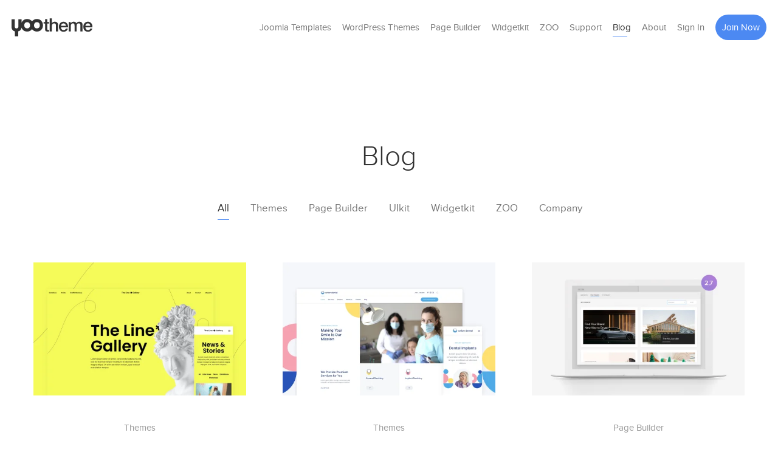

--- FILE ---
content_type: text/html; charset=utf-8
request_url: https://yootheme.com/blog?p=7
body_size: 6764
content:
<!DOCTYPE html>
<html lang="en-gb" dir="ltr" vocab="http://schema.org/">
    <head>
        <meta charset="utf-8">
        <meta name="viewport" content="width=device-width, initial-scale=1">
        <title>News about WordPress Themes and Joomla Templates - YOOtheme Blog</title>
<link rel="icon" href="/site/images/favicon.png" sizes="any">
<link rel="icon" href="/site/images/favicon.svg" type="image/svg+xml">
<link href="/site/images/icon-192.png" rel="apple-touch-icon">
<link href="/manifest.json" rel="manifest">
<link href="https://yootheme.com/blog" rel="canonical">
<meta name="description" content="Get the latest news and tutorials on our WordPress themes and Joomla templates, the YOOtheme Pro page builder, Widgetkit Sliders and Slideshows, and the ZOO Content Construction Kit CCK.">
<meta name="twitter:site" content="@yootheme">
<meta name="twitter:card" content="summary">
<meta property="og:site_name" content="YOOtheme">
<meta property="og:url" content="https://yootheme.com/blog">
<meta property="og:image" name="twitter:image" content="https://yootheme.com/site/images/icon-512.png">
<meta property="og:title" name="twitter:title" content="News about WordPress Themes and Joomla Templates - YOOtheme Blog">
<meta property="og:description" name="twitter:description" content="Get the latest news and tutorials on our WordPress themes and Joomla templates, the YOOtheme Pro page builder, Widgetkit Sliders and Slideshows, and the ZOO Content Construction Kit CCK.">
<link href="/site/assets/css/theme.css?7f556044" rel="stylesheet">
<script>var $app = {"url":"","xsrf":"8824e45f0bb269237bb5117cf1a78a9f76cd1301","api":"https://api.yootheme.com/v1"};</script>
<script src="/site/assets/uikit/dist/js/uikit.min.js?a1c039e0"></script>
<script src="/site/assets/uikit/dist/js/uikit-icons.min.js?e7ca4fe9" defer></script>
<script src="/site/assets/js/vue.min.js?5bd8a8a3" defer></script>
<script src="/site/assets/js/vue-event-manager.min.js?4aa31561" defer></script>
<script src="/site/assets/js/vue-router.min.js?d63335da" defer></script>
<script src="/site/assets/js/vue-resource.min.js?70f29c89" defer></script>
<script src="/site/app/main.min.js?e42c0431" defer></script>
<script src="https://stats.yootheme.com/script.js" defer data-website-id="72d423b9-00ca-4e9f-8be3-8036d524800a"></script>    </head>
    <body>

        <div uk-sticky="media: 960; target-offset: 0; show-on-up: true; animation: uk-animation-slide-top; cls-active: uk-navbar-sticky; sel-target: .uk-navbar-container;">
    <div class="uk-navbar-container ">
        <div class="uk-container uk-container-expand">
            <nav uk-navbar>

                <div class="uk-navbar-left">

                    <a class="uk-navbar-item uk-logo" href="https://yootheme.com/" aria-label="Back to the homepage">
                        <img src="/site/images/yootheme-logo.svg" width="134" height="30" alt="YOOtheme Logo" uk-svg>
                    </a>

                </div>

                <div class="uk-navbar-right">

                                        <ul class="uk-navbar-nav uk-visible@l">

                                <li>
        <a href="https://yootheme.com/joomla-templates">Joomla Templates</a>
    </li>
            <li>
        <a href="https://yootheme.com/wordpress-themes">WordPress Themes</a>
    </li>
            <li>
        <a href="https://yootheme.com/page-builder">Page Builder</a>
    </li>
            <li>
        <a href="https://yootheme.com/widgetkit-joomla-gallery">Widgetkit</a>
    </li>
            <li>
        <a href="https://yootheme.com/zoo-joomla-cck">ZOO</a>
    </li>
            <li>
        <a href="https://yootheme.com/support">Support</a>
        <div class="uk-navbar-dropdown tm-width-subtitle">
            <ul class="uk-nav uk-navbar-dropdown-nav">
                
    
    <li>
        <a href="https://yootheme.com/support/videos">

                        <div>
                Help Videos                <div class="uk-nav-subtitle">Watch our tutorials and feature updates</div>
            </div>
            
        </a>
    </li>


        <li class="uk-nav-divider"></li>
    
    <li>
        <a href="https://yootheme.com/support/extensions">

                        <div>
                Extensions                <div class="uk-nav-subtitle">Third-Party Extensions for YOOtheme Pro</div>
            </div>
            
        </a>
    </li>


        <li class="uk-nav-divider"></li>
    
    <li>
        <a href="https://yootheme.com/support/experts">

                        <div>
                Experts                <div class="uk-nav-subtitle">Hire an independent YOOtheme expert</div>
            </div>
            
        </a>
    </li>


        <li class="uk-nav-divider"></li>
    
    <li>
        <a href="https://yootheme.com/support/hosting">

                        <div>
                Hosting                <div class="uk-nav-subtitle">Recommended WordPress and Joomla hosting</div>
            </div>
            
        </a>
    </li>


        <li class="uk-nav-divider"></li>
    
    <li>
        <a href="https://yootheme.com/support/wallpapers">

                        <div>
                Wallpapers                <div class="uk-nav-subtitle">Get a YOOtheme wallpaper for your screen</div>
            </div>
            
        </a>
    </li>

            </ul>
        </div>
    </li>
            <li class="uk-active">
        <a href="https://yootheme.com/blog">Blog</a>
    </li>
            <li>
        <a href="https://yootheme.com/about">About</a>
    </li>
    
                                                <li>
                            <a href="/shop/my-account/">Sign In</a>
                        </li>
                        
                    </ul>
                    
                    
                                        <div class="uk-navbar-item uk-visible@l">
                        <a class="uk-button uk-button-primary" href="https://yootheme.com/signup/themes">Join Now</a>
                    </div>
                    
                    <div class="uk-navbar-item" data-cart="/shop/cart/"></div>

                    <a class="uk-navbar-toggle uk-hidden@l" href="#offcanvas-mobile" uk-navbar-toggle-icon uk-toggle></a>

                </div>

            </nav>
        </div>
    </div>
</div>

        <main class="tm-page">
            
<section class="uk-section uk-section-default uk-section-large">
    <div class="uk-container uk-container-xlarge">

                <h1 class="uk-heading-small uk-text-center uk-margin-medium">Blog</h1>
        
        <nav class="uk-margin-large-bottom">
            <ul class="uk-tab uk-flex-center uk-margin-remove">
                <li class="uk-active"><a href="https://yootheme.com/blog">All</a></li>
                <li><a href="https://yootheme.com/blog/tag/Themes">Themes</a></li>
                <li><a href="https://yootheme.com/blog/tag/Page%20Builder">Page Builder</a></li>
                <li><a href="https://yootheme.com/blog/tag/UIkit">UIkit</a></li>
                <li><a href="https://yootheme.com/blog/tag/Widgetkit">Widgetkit</a></li>
                <li><a href="https://yootheme.com/blog/tag/ZOO">ZOO</a></li>
                <li><a href="https://yootheme.com/blog/tag/Company">Company</a></li>
            </ul>
        </nav>

        <div class="uk-child-width-1-2@s uk-child-width-1-3@l uk-grid-large" uk-grid>
                        <div>
                <article class="uk-article uk-text-center uk-margin-large-bottom" typeof="Article">

                    <meta property="name" content="Line Gallery – An Art Gallery Theme for WordPress and Joomla">
                    <meta property="author" typeof="Person" content="Anne and Kai">
                    <meta property="dateModified" content="2022-01-12T14:00:00+00:00">
                    <meta class="uk-margin-remove-adjacent" property="datePublished" content="2022-01-12T14:00:00+00:00">

                    <div class="uk-margin-medium-bottom" property="image" typeof="ImageObject">
                        <a href="https://yootheme.com/blog/2022/01/12/line-gallery-an-art-gallery-theme-for-wordpress-and-joomla">
                                                        <picture><source type="image/webp" srcset="/cache/images/c6/theme-line-gallery-c6436aa2.webp 493w, /cache/images/14/theme-line-gallery-14c41e16.webp 609w, /cache/images/04/theme-line-gallery-040c54d1.webp 986w, /cache/images/31/theme-line-gallery-319ee513.webp 1218w" sizes="(min-width: 1200px) 493px,(min-width: 960px) calc((100vw - 120px) / 2),(min-width: 640px) calc((100vw - 100px) / 2),calc(100vw - 30px)"><img src="/cache/images/fb/theme-line-gallery-fbaa6f4f.jpeg" width="609" height="380" alt="Line Gallery – An Art Gallery Theme for WordPress and Joomla" loading="lazy"></picture>
                        </a>
                    </div>

                    <div class="tm-width-post uk-margin-auto">

                                                <p class="uk-margin-remove">
                                                                                    <a class="uk-link-muted uk-text-small" href="https://yootheme.com/blog/tag/Themes">Themes</a>
                                                    </p>
                        
                        <h2 class="uk-margin-small-top"><a class="uk-link-reset" href="https://yootheme.com/blog/2022/01/12/line-gallery-an-art-gallery-theme-for-wordpress-and-joomla">
                            Line Gallery – An Art Gallery Theme for WordPress and Joomla                        </a></h2>

                        <div class="uk-margin-medium" property="text">Happy New Year, everyone! We want to start this new year with a theme release. So let's welcome Line Gallery – our new theme package for WordPress...</div>

                        <ul class="uk-subnav uk-subnav-divider uk-flex-center">
                                                        <li><time datetime="2022-01-12T14:00:00+00:00">January 12, 2022</time></li>
                                                        <li><a href="https://yootheme.com/blog/2022/01/12/line-gallery-an-art-gallery-theme-for-wordpress-and-joomla#comments">32 Comments</a></li>
                        </ul>

                    </div>

                </article>
            </div>
                        <div>
                <article class="uk-article uk-text-center uk-margin-large-bottom" typeof="Article">

                    <meta property="name" content="Union Dental – A Doctor's Office Theme for WordPress and Joomla">
                    <meta property="author" typeof="Person" content="Franziska">
                    <meta property="dateModified" content="2021-12-01T17:00:00+00:00">
                    <meta class="uk-margin-remove-adjacent" property="datePublished" content="2021-12-01T17:00:00+00:00">

                    <div class="uk-margin-medium-bottom" property="image" typeof="ImageObject">
                        <a href="https://yootheme.com/blog/2021/12/01/union-dental-a-doctors-office-theme-for-wordpress-and-joomla">
                                                        <picture><source type="image/webp" srcset="/cache/images/88/theme-union-dental-88f70547.webp 493w, /cache/images/5a/theme-union-dental-5a7071f3.webp 609w, /cache/images/4a/theme-union-dental-4ab83b34.webp 986w, /cache/images/8f/theme-union-dental-8fac465c.webp 1218w" sizes="(min-width: 1200px) 493px,(min-width: 960px) calc((100vw - 120px) / 2),(min-width: 640px) calc((100vw - 100px) / 2),calc(100vw - 30px)"><img src="/cache/images/2e/theme-union-dental-2e248b28.jpeg" width="609" height="380" alt="Union Dental – A Doctor's Office Theme for WordPress and Joomla" loading="lazy"></picture>
                        </a>
                    </div>

                    <div class="tm-width-post uk-margin-auto">

                                                <p class="uk-margin-remove">
                                                                                    <a class="uk-link-muted uk-text-small" href="https://yootheme.com/blog/tag/Themes">Themes</a>
                                                    </p>
                        
                        <h2 class="uk-margin-small-top"><a class="uk-link-reset" href="https://yootheme.com/blog/2021/12/01/union-dental-a-doctors-office-theme-for-wordpress-and-joomla">
                            Union Dental – A Doctor's Office Theme for WordPress and Joomla                        </a></h2>

                        <div class="uk-margin-medium" property="text">Say hello to Union Dental – our new theme package for WordPress and Joomla. It's perfect for a doctor's office website, for example for dentists,...</div>

                        <ul class="uk-subnav uk-subnav-divider uk-flex-center">
                                                        <li><time datetime="2021-12-01T17:00:00+00:00">December 1, 2021</time></li>
                                                        <li><a href="https://yootheme.com/blog/2021/12/01/union-dental-a-doctors-office-theme-for-wordpress-and-joomla#comments">13 Comments</a></li>
                        </ul>

                    </div>

                </article>
            </div>
                        <div>
                <article class="uk-article uk-text-center uk-margin-large-bottom" typeof="Article">

                    <meta property="name" content="YOOtheme Pro 2.7 – Pro Element Presets">
                    <meta property="author" typeof="Person" content="Hanna">
                    <meta property="dateModified" content="2021-11-18T16:00:00+00:00">
                    <meta class="uk-margin-remove-adjacent" property="datePublished" content="2021-11-18T16:00:00+00:00">

                    <div class="uk-margin-medium-bottom" property="image" typeof="ImageObject">
                        <a href="https://yootheme.com/blog/2021/11/18/yootheme-pro-2.7-pro-element-presets">
                                                        <picture><source type="image/webp" srcset="/cache/images/95/yootheme-pro-2.7-95c484ad.webp 493w, /cache/images/47/yootheme-pro-2.7-4743f019.webp 609w, /cache/images/57/yootheme-pro-2.7-578bbade.webp 986w, /cache/images/c5/yootheme-pro-2.7-c5e10030.webp 1069w" sizes="(min-width: 1200px) 493px,(min-width: 960px) calc((100vw - 120px) / 2),(min-width: 640px) calc((100vw - 100px) / 2),calc(100vw - 30px)"><img src="/cache/images/32/yootheme-pro-2.7-32b3c644.jpeg" width="609" height="380" alt="YOOtheme Pro 2.7 – Pro Element Presets" loading="lazy"></picture>
                        </a>
                    </div>

                    <div class="tm-width-post uk-margin-auto">

                                                <p class="uk-margin-remove">
                                                                                    <a class="uk-link-muted uk-text-small" href="https://yootheme.com/blog/tag/Page%20Builder">Page Builder</a>
                                                    </p>
                        
                        <h2 class="uk-margin-small-top"><a class="uk-link-reset" href="https://yootheme.com/blog/2021/11/18/yootheme-pro-2.7-pro-element-presets">
                            YOOtheme Pro 2.7 – Pro Element Presets                        </a></h2>

                        <div class="uk-margin-medium" property="text">Today we are excited to introduce YOOtheme Pro 2.7! This time it is all about the elements! We are proud to introduce a brand new element...</div>

                        <ul class="uk-subnav uk-subnav-divider uk-flex-center">
                                                        <li><time datetime="2021-11-18T16:00:00+00:00">November 18, 2021</time></li>
                                                        <li><a href="https://yootheme.com/blog/2021/11/18/yootheme-pro-2.7-pro-element-presets#comments">44 Comments</a></li>
                        </ul>

                    </div>

                </article>
            </div>
                        <div>
                <article class="uk-article uk-text-center uk-margin-large-bottom" typeof="Article">

                    <meta property="name" content="UIkit 3.8 – Reworked Focus Style">
                    <meta property="author" typeof="Person" content="Sascha">
                    <meta property="dateModified" content="2021-10-28T15:00:00+00:00">
                    <meta class="uk-margin-remove-adjacent" property="datePublished" content="2021-10-28T15:00:00+00:00">

                    <div class="uk-margin-medium-bottom" property="image" typeof="ImageObject">
                        <a href="https://yootheme.com/blog/2021/10/28/uikit-3.8-reworked-focus-style">
                                                        <picture><source type="image/webp" srcset="/cache/images/32/uikit-3.8-324af049.webp 493w, /cache/images/e0/uikit-3.8-e0cd84fd.webp 609w, /cache/images/f0/uikit-3.8-f005ce3a.webp 986w, /cache/images/0c/uikit-3.8-0c3da9f2.webp 1069w" sizes="(min-width: 1200px) 493px,(min-width: 960px) calc((100vw - 120px) / 2),(min-width: 640px) calc((100vw - 100px) / 2),calc(100vw - 30px)"><img src="/cache/images/5a/uikit-3.8-5ad2ad49.jpeg" width="609" height="380" alt="UIkit 3.8 – Reworked Focus Style" loading="lazy"></picture>
                        </a>
                    </div>

                    <div class="tm-width-post uk-margin-auto">

                                                <p class="uk-margin-remove">
                                                                                    <a class="uk-link-muted uk-text-small" href="https://yootheme.com/blog/tag/UIkit">UIkit</a>
                                                    </p>
                        
                        <h2 class="uk-margin-small-top"><a class="uk-link-reset" href="https://yootheme.com/blog/2021/10/28/uikit-3.8-reworked-focus-style">
                            UIkit 3.8 – Reworked Focus Style                        </a></h2>

                        <div class="uk-margin-medium" property="text">Today we are happy to introduce UIkit 3.8. In this release we fundamentally changed the general focus style in UIkit. Additionally, we improved...</div>

                        <ul class="uk-subnav uk-subnav-divider uk-flex-center">
                                                        <li><time datetime="2021-10-28T15:00:00+00:00">October 28, 2021</time></li>
                                                        <li><a href="https://yootheme.com/blog/2021/10/28/uikit-3.8-reworked-focus-style#comments">19 Comments</a></li>
                        </ul>

                    </div>

                </article>
            </div>
                        <div>
                <article class="uk-article uk-text-center uk-margin-large-bottom" typeof="Article">

                    <meta property="name" content="Widgetkit 3.1 and ZOO 4.1 – Joomla&nbsp;4 Support">
                    <meta property="author" typeof="Person" content="Hanna">
                    <meta property="dateModified" content="2021-09-13T14:00:00+00:00">
                    <meta class="uk-margin-remove-adjacent" property="datePublished" content="2021-09-13T14:00:00+00:00">

                    <div class="uk-margin-medium-bottom" property="image" typeof="ImageObject">
                        <a href="https://yootheme.com/blog/2021/09/13/widgetkit-3.1-and-zoo-4.1-joomla-4-support">
                                                        <picture><source type="image/webp" srcset="/cache/images/1d/widgetkit-3.1-zoo-4.1-1d5de9e3.webp 493w, /cache/images/cf/widgetkit-3.1-zoo-4.1-cfda9d57.webp 609w, /cache/images/df/widgetkit-3.1-zoo-4.1-df12d790.webp 986w, /cache/images/3a/widgetkit-3.1-zoo-4.1-3a11f41d.webp 1069w" sizes="(min-width: 1200px) 493px,(min-width: 960px) calc((100vw - 120px) / 2),(min-width: 640px) calc((100vw - 100px) / 2),calc(100vw - 30px)"><img src="/cache/images/df/widgetkit-3.1-zoo-4.1-df53cf32.jpeg" width="609" height="380" alt="Widgetkit 3.1 and ZOO 4.1 – Joomla&nbsp;4 Support" loading="lazy"></picture>
                        </a>
                    </div>

                    <div class="tm-width-post uk-margin-auto">

                                                <p class="uk-margin-remove">
                                                                                    <a class="uk-link-muted uk-text-small" href="https://yootheme.com/blog/tag/Widgetkit">Widgetkit</a>
                                                        ,                            <a class="uk-link-muted uk-text-small" href="https://yootheme.com/blog/tag/ZOO">ZOO</a>
                                                    </p>
                        
                        <h2 class="uk-margin-small-top"><a class="uk-link-reset" href="https://yootheme.com/blog/2021/09/13/widgetkit-3.1-and-zoo-4.1-joomla-4-support">
                            Widgetkit 3.1 and ZOO 4.1 – Joomla&nbsp;4 Support                        </a></h2>

                        <div class="uk-margin-medium" property="text">It's Joomla 4 time again! Last week we released YOOtheme Pro support for Joomla 4, and now it's time for Widgetkit and ZOO. Let's get right...</div>

                        <ul class="uk-subnav uk-subnav-divider uk-flex-center">
                                                        <li><time datetime="2021-09-13T14:00:00+00:00">September 13, 2021</time></li>
                                                        <li><a href="https://yootheme.com/blog/2021/09/13/widgetkit-3.1-and-zoo-4.1-joomla-4-support#comments">20 Comments</a></li>
                        </ul>

                    </div>

                </article>
            </div>
                        <div>
                <article class="uk-article uk-text-center uk-margin-large-bottom" typeof="Article">

                    <meta property="name" content="YOOtheme Pro 2.6 – Joomla&nbsp;4 Support and WooCommerce Integration">
                    <meta property="author" typeof="Person" content="Hanna">
                    <meta property="dateModified" content="2021-09-09T12:00:00+00:00">
                    <meta class="uk-margin-remove-adjacent" property="datePublished" content="2021-09-09T12:00:00+00:00">

                    <div class="uk-margin-medium-bottom" property="image" typeof="ImageObject">
                        <a href="https://yootheme.com/blog/2021/09/09/yootheme-pro-2.6-joomla-4-support-and-woocommerce-integration">
                                                        <picture><source type="image/webp" srcset="/cache/images/7d/yootheme-pro-2.6-7dd3140c.webp 493w, /cache/images/af/yootheme-pro-2.6-af5460b8.webp 609w, /cache/images/bf/yootheme-pro-2.6-bf9c2a7f.webp 986w, /cache/images/64/yootheme-pro-2.6-64d884de.webp 1069w" sizes="(min-width: 1200px) 493px,(min-width: 960px) calc((100vw - 120px) / 2),(min-width: 640px) calc((100vw - 100px) / 2),calc(100vw - 30px)"><img src="/cache/images/33/yootheme-pro-2.6-33063b59.jpeg" width="609" height="380" alt="YOOtheme Pro 2.6 – Joomla&nbsp;4 Support and WooCommerce Integration" loading="lazy"></picture>
                        </a>
                    </div>

                    <div class="tm-width-post uk-margin-auto">

                                                <p class="uk-margin-remove">
                                                                                    <a class="uk-link-muted uk-text-small" href="https://yootheme.com/blog/tag/Page%20Builder">Page Builder</a>
                                                    </p>
                        
                        <h2 class="uk-margin-small-top"><a class="uk-link-reset" href="https://yootheme.com/blog/2021/09/09/yootheme-pro-2.6-joomla-4-support-and-woocommerce-integration">
                            YOOtheme Pro 2.6 – Joomla&nbsp;4 Support and WooCommerce Integration                        </a></h2>

                        <div class="uk-margin-medium" property="text">Congratulations to the Joomla team! Joomla 4 has finally arrived. It's a huge upgrade packed with many new features and functionalities. And...</div>

                        <ul class="uk-subnav uk-subnav-divider uk-flex-center">
                                                        <li><time datetime="2021-09-09T12:00:00+00:00">September 9, 2021</time></li>
                                                        <li><a href="https://yootheme.com/blog/2021/09/09/yootheme-pro-2.6-joomla-4-support-and-woocommerce-integration#comments">39 Comments</a></li>
                        </ul>

                    </div>

                </article>
            </div>
                    </div>

                <nav aria-label="Pagination">
            <ul class="uk-pagination uk-margin-medium uk-flex-center">

                                <li><a href="/blog?p=6"><span uk-pagination-previous></span></a></li>
                
                
                    
                        <li>
                            <a href="/blog">1</a>
                        </li>

                                                <li class="uk-disabled"><span>...</span></li>
                        
                    
                
                    
                
                    
                
                    
                                                    <li>
                                <a href="/blog?p=4">4</a>
                            </li>
                        
                    
                
                    
                                                    <li>
                                <a href="/blog?p=5">5</a>
                            </li>
                        
                    
                
                    
                                                    <li>
                                <a href="/blog?p=6">6</a>
                            </li>
                        
                    
                
                    
                                                    <li class="uk-active"><span aria-current="page">7</span></li>
                        
                    
                
                    
                                                    <li>
                                <a href="/blog?p=8">8</a>
                            </li>
                        
                    
                
                    
                                                    <li>
                                <a href="/blog?p=9">9</a>
                            </li>
                        
                    
                
                    
                                                    <li>
                                <a href="/blog?p=10">10</a>
                            </li>
                        
                    
                
                    
                
                    
                
                    
                
                    
                
                    
                
                    
                
                    
                
                    
                
                    
                
                    
                
                    
                
                    
                
                    
                
                    
                
                    
                
                    
                
                    
                
                    
                
                    
                
                    
                
                    
                
                    
                
                    
                
                    
                
                    
                
                    
                
                    
                
                    
                
                    
                
                    
                
                    
                
                    
                
                    
                
                    
                
                    
                
                    
                
                    
                
                    
                
                    
                
                    
                
                    
                
                    
                
                    
                
                    
                
                    
                
                    
                
                    
                
                    
                
                    
                
                    
                
                    
                
                    
                
                    
                
                    
                
                    
                
                    
                
                    
                
                    
                
                    
                
                    
                
                    
                
                    
                
                    
                
                    
                                                <li class="uk-disabled"><span>...</span></li>
                        
                        <li>
                            <a href="/blog?p=74">74</a>
                        </li>

                    
                
                                    <li><a href="/blog?p=8"><span uk-pagination-next></span></a></li>
                
            </ul>
        </nav>
        
    </div>
</section>

<div class="uk-container uk-container-large"><hr></div>
            <section class="uk-section uk-section-default tm-footer">
    <div class="uk-container uk-container-large">

        <div class="uk-grid-column-large" uk-grid>
            <div class="uk-width-large@l">

                <a class="uk-logo" href="https://yootheme.com/" aria-label="Back to the homepage">
                    <img src="/site/images/yootheme-logo.svg" width="134" height="30" alt="YOOtheme Logo" uk-svg>
                </a>

                <div class="uk-margin-medium">
                    <ul class="uk-grid-small uk-flex-middle uk-grid">
                        <li><a class="uk-link-text" uk-icon="ratio: 1.1; icon: youtube" href="https://www.youtube.com/yootheme" rel="noopener" target="_blank" uk-tooltip="title: Follow us on YouTube; delay: 500" aria-label="Follow us on YouTube"></a></li>
                        <li><a class="uk-link-text" uk-icon="ratio: 1.1; icon: discord" href="https://discord.gg/qS9wWRC" rel="noopener" target="_blank" uk-tooltip="title: Follow us on Discord; delay: 500" aria-label="Follow us on Discord"></a></li>
                        <li><a class="uk-link-text" uk-icon="ratio: 1.1; icon: x" href="https://x.com/yootheme" rel="noopener" target="_blank" uk-tooltip="title: Follow us on X; delay: 500" aria-label="Follow us on X"></a></li>
                        <li><a class="uk-link-text" uk-icon="ratio: 1.1; icon: facebook" href="https://facebook.com/yootheme" rel="noopener" target="_blank" uk-tooltip="title: Follow us on Facebook; delay: 500" aria-label="Follow us on Facebook"></a></li>
                        <li><a class="uk-link-text" uk-icon="ratio: 1.1; icon: instagram" href="https://instagram.com/yootheme" rel="noopener" target="_blank" uk-tooltip="title: Follow us on Instagram; delay: 500" aria-label="Follow us on Instagram"></a></li>
                        <li><a class="uk-link-text" uk-icon="ratio: 1.1; icon: linkedin" href="https://www.linkedin.com/company/yootheme" rel="noopener" target="_blank" uk-tooltip="title: Follow us on LinkedIn; delay: 500" aria-label="Follow us on LinkedIn"></a></li>
                        <li><a class="uk-link-text" uk-icon="ratio: 1.1; icon: tiktok" href="https://www.tiktok.com/@yootheme" rel="noopener" target="_blank" uk-tooltip="title: Follow us on TikTok; delay: 500" aria-label="Follow us on TikTok"></a></li>
                        <li><a class="uk-link-text" uk-icon="ratio: 1.1; icon: bluesky" href="https://bsky.app/profile/yootheme.bsky.social" rel="noopener" target="_blank" uk-tooltip="title: Follow us on Bluesky; delay: 500" aria-label="Follow us on Bluesky"></a></li>
                        <li><a class="uk-link-text" uk-icon="ratio: 1.1; icon: threads" href="https://www.threads.net/@yootheme" rel="noopener" target="_blank" uk-tooltip="title: Follow us on Threads; delay: 500" aria-label="Follow us on Threads"></a></li>
                        <li><a class="uk-link-text" uk-icon="ratio: 1.1; icon: mastodon" href="https://mastodon.social/@yootheme" rel="noopener" target="_blank" uk-tooltip="title: Follow us on Mastodon; delay: 500" aria-label="Follow us on Mastodon"></a></li>
                    </ul>
                </div>

                <p class="uk-text-small uk-width-xlarge">YOOtheme Pro is the most powerful Joomla and WordPress theme and page builder. It offers developers and designers everything they need to create business, ecommerce, blog, and personal websites visually.</p>

                <form class="js-newsletter uk-form-stacked uk-margin-medium-top" method="POST" action="https://a8e0209e.sibforms.com/serve/[base64]">

                    <label class="uk-form-label" for="form-email">
                        <span class="js-form-prompt">Subscribe to our newsletter</span>
                        <span class="js-form-success uk-text-success uk-hidden">Thanks! Check your email to confirm the subscription.</span>
                    </label>

                    <div class="uk-inline">
                        <button class="uk-form-icon uk-form-icon-flip" type="submit" uk-icon="icon: arrow-right"></button>
                        <input class="uk-input uk-width-large" type="email" id="form-email" name="EMAIL" placeholder="Enter your email" autocomplete="off" required>
                    </div>

                    <input type="hidden" name="email_address_check" value="">
                    <input type="hidden" name="locale" value="en">
                    <input type="hidden" name="html_type" value="simple">

                    <p class="uk-text-small uk-margin-small">By providing your email, you agree to our <a class="uk-link-muted" href="https://yootheme.com/privacy">Privacy Policy</a>.</p>

                </form>

                <p class="uk-text-small uk-margin-medium">Copyright © YOOtheme. All rights reserved.</p>

            </div>
            <div class="uk-width-expand@l">

                <nav class="uk-child-width-1-2 uk-child-width-1-4@s uk-margin-small-top" uk-grid>
                    <div>

                        <h3 class="uk-h5">Products</h3>

                        <ul class="uk-list uk-link-text">
                            <li><a href="https://yootheme.com/joomla-templates">Joomla Templates</a></li>
                            <li><a href="https://yootheme.com/wordpress-themes">WordPress Themes</a></li>
                            <li><a href="https://yootheme.com/page-builder">Page Builder</a></li>
                            <li><a href="https://yootheme.com/widgetkit-joomla-gallery">Widgetkit</a></li>
                            <li><a href="https://yootheme.com/zoo-joomla-cck">ZOO</a></li>
                        </ul>

                    </div>
                    <div>

                        <h3 class="uk-h5">Company</h3>

                        <ul class="uk-list uk-link-text">
                            <li><a href="https://yootheme.com/blog">Blog</a></li>
                            <li><a href="https://yootheme.com/about">About</a></li>
                            <li><a href="https://yootheme.com/about/careers">Careers</a></li>
                            <li><a href="https://yootheme.com/about#contact">Contact</a></li>
                            <li><a href="https://yootheme.com/terms">Terms of Service</a></li>
                            <li><a href="https://yootheme.com/privacy">Privacy Policy</a></li>
                            <li><a href="https://yootheme.com/imprint">Imprint</a></li>
                        </ul>

                    </div>
                    <div>

                        <h3 class="uk-h5">Help</h3>

                        <ul class="uk-list uk-link-text">
                            <li><a href="https://yootheme.com/support">Support</a></li>
                            <li><a href="https://yootheme.com/support/yootheme-pro/joomla/introduction">Documentation</a></li>
                            <li><a href="https://yootheme.com/support/videos">Help Videos</a></li>
                            <li><a href="https://yootheme.com/support/extensions">Extensions</a></li>
                            <li><a href="https://yootheme.com/support/experts">Experts</a></li>
                            <li><a href="https://yootheme.com/support/hosting">Hosting</a></li>
                        </ul>

                    </div>
                    <div>

                        <h3 class="uk-h5">Pricing</h3>

                        <ul class="uk-list uk-link-text">
                            <li><a href="https://yootheme.com/signup/themes">YOOtheme Pro</a></li>
                            <li><a href="https://yootheme.com/signup/widgetkit">Widgetkit</a></li>
                            <li><a href="https://yootheme.com/signup/zoo">ZOO</a></li>
                            <li><a href="https://yootheme.com/signup/themes#pre-sales-faq">Pre-sale FAQ</a></li>
                        </ul>

                    </div>
                </nav>

            </div>
        </div>

    </div>
</section>

<script>

    document.querySelectorAll('form.js-newsletter').forEach((form) => {
        form.addEventListener('submit', async (e) => {
            e.preventDefault();

            try {
                const res = await fetch(form.action + '?isAjax=1', { method: form.method, body: new FormData(form) });
                const input = form.querySelector('input[type=email]');
                const prompt = form.querySelector('.js-form-prompt');
                const success = form.querySelector('.js-form-success');

                if (res.ok) {
                    input.value = '';
                    prompt.classList.add('uk-hidden');
                    success.classList.remove('uk-hidden');
                }

            } catch (error) {
            }
        });
    });

</script>
        </main>

        <div id="offcanvas-mobile" uk-offcanvas="flip: true; overlay: true">
    <div class="uk-offcanvas-bar">

        <div class="uk-margin-bottom">
            <a class="uk-logo" href="https://yootheme.com/" aria-label="Back to the homepage"><img src="/site/images/yootheme-logo.svg" width="134" height="30" alt="YOOtheme Logo" uk-svg></a>
        </div>

        
                    <ul class="uk-nav uk-nav-primary uk-margin-small-bottom">

                                    <li>
                        <a href="https://yootheme.com/joomla-templates">Joomla Templates</a>
                    </li>
                                    <li>
                        <a href="https://yootheme.com/wordpress-themes">WordPress Themes</a>
                    </li>
                                    <li>
                        <a href="https://yootheme.com/page-builder">Page Builder</a>
                    </li>
                                    <li>
                        <a href="https://yootheme.com/widgetkit-joomla-gallery">Widgetkit</a>
                    </li>
                                    <li>
                        <a href="https://yootheme.com/zoo-joomla-cck">ZOO</a>
                    </li>
                                    <li>
                        <a href="https://yootheme.com/support">Support</a>
                    </li>
                                    <li class="uk-active">
                        <a href="https://yootheme.com/blog">Blog</a>
                    </li>
                                    <li>
                        <a href="https://yootheme.com/about">About</a>
                    </li>
                
                                    <li>
                        <a href="/shop/my-account/">Sign In</a>
                    </li>
                
            </ul>
        
                    <a class="uk-button uk-button-primary uk-button-large uk-margin-top" href="https://yootheme.com/signup/themes">Join Now</a>
        
        <hr class="uk-margin-medium">

        <div class="uk-h4 uk-margin-remove-top uk-margin-small-bottom">Documentation</div>

        <ul class="uk-nav uk-nav-default uk-margin-small-bottom">
            <li><a href="https://yootheme.com/support/yootheme-pro/joomla/introduction">YOOtheme Pro</a></li>
            <li><a href="https://yootheme.com/support/warp/joomla/installation">Warp Themes</a></li>
            <li><a href="https://yootheme.com/support/widgetkit/installation">Widgetkit</a></li>
            <li><a href="https://yootheme.com/support/zoo/installation">ZOO</a></li>
        </ul>

        
    </div>
</div>

    </body>
</html>


--- FILE ---
content_type: image/svg+xml
request_url: https://yootheme.com/site/images/yootheme-logo.svg
body_size: 910
content:
<svg width="134" height="30" viewBox="0 0 134 30" xmlns="http://www.w3.org/2000/svg">
    <title>YOOtheme</title>
    <path fill="#222" d="M41.75,1.29c-3.55,0-6.33,1.58-8.04,4c-1.71-2.42-4.49-4-8.04-4c-4.54,0-7.83,2.6-9.22,6.24V1.77h-5.19
        v11.51c0,2.19-0.81,3.48-3.04,3.48c-2.22,0-3.03-1.29-3.03-3.48V1.77H0v12.56c0,1.83,0.45,3.45,1.38,4.7
        c0.89,1.26,2.27,2.189,4.13,2.59v8.189h5.43V21.62c3.31-0.72,5.08-3.03,5.44-6.09c1.35,3.739,4.68,6.42,9.29,6.42
        c3.55,0,6.33-1.58,8.04-4c1.71,2.42,4.49,4,8.04,4c6.12,0,9.96-4.7,9.96-10.33S47.87,1.29,41.75,1.29z M25.67,16.76
        c-2.87,0-4.78-1.86-4.78-5.14c0-3.28,1.91-5.15,4.78-5.15c2.88,0,4.78,1.87,4.78,5.15C30.45,14.9,28.55,16.76,25.67,16.76z
         M41.75,16.76c-2.88,0-4.78-1.86-4.78-5.14c0-3.28,1.9-5.15,4.78-5.15c2.87,0,4.78,1.87,4.78,5.15
        C46.53,14.9,44.62,16.76,41.75,16.76z" />
    <path fill="#222" d="M52.647,6.16h2.605V1.464h3.455V6.16h3.121v2.576h-3.121v8.362c0,1.425,0.121,2.152,1.667,2.152
        c0.485,0,0.969,0,1.454-0.121v2.667c-0.757,0.061-1.484,0.181-2.242,0.181c-3.605,0-4.272-1.394-4.333-3.999V8.735h-2.605V6.16z" />
    <path fill="#222" d="M62.798,0.191h3.454V8.22h0.061c0.849-1.423,2.637-2.484,4.697-2.484c3.394,0,5.545,1.818,5.545,5.332
        v10.758H73.1v-9.849c-0.06-2.455-1.03-3.515-3.06-3.515c-2.303,0-3.788,1.818-3.788,4.122v9.242h-3.454V0.191z" />
    <path fill="#222" d="M81.372,14.887c0,2.455,1.334,4.636,4.212,4.636c1.999,0,3.213-0.879,3.819-2.605h3.271
        c-0.759,3.424-3.668,5.333-7.091,5.333c-4.909,0-7.667-3.424-7.667-8.241c0-4.456,2.91-8.273,7.576-8.273
        c4.94,0,7.97,4.454,7.393,9.15H81.372z M89.433,12.615c-0.122-2.182-1.607-4.152-3.939-4.152c-2.394,0-4.03,1.818-4.121,4.152
        H89.433z" />
    <path fill="#222" d="M94.009,6.16h3.271v2.183h0.091c1.03-1.545,2.332-2.606,4.817-2.606c1.909,0,3.697,0.818,4.393,2.606
        c1.152-1.606,2.638-2.606,4.911-2.606c3.301,0,5.241,1.454,5.241,5.272v10.818h-3.455v-9.151c0-2.485-0.151-4.212-2.848-4.212
        c-2.333,0-3.333,1.545-3.333,4.183v9.181h-3.455V11.766c0-2.151-0.666-3.303-2.756-3.303c-1.788,0-3.426,1.456-3.426,4.061v9.303
        h-3.452V6.16z" />
    <path fill="#222" d="M121.552,14.887c0,2.455,1.333,4.636,4.211,4.636c2.001,0,3.213-0.879,3.817-2.605h3.273
        c-0.758,3.424-3.667,5.333-7.091,5.333c-4.908,0-7.666-3.424-7.666-8.241c0-4.456,2.909-8.273,7.575-8.273
        c4.938,0,7.97,4.454,7.395,9.15H121.552z M129.611,12.615c-0.122-2.182-1.605-4.152-3.939-4.152c-2.393,0-4.03,1.818-4.12,4.152
        H129.611z" />
</svg>


--- FILE ---
content_type: image/svg+xml
request_url: https://yootheme.com/site/images/yootheme-logo.svg
body_size: 909
content:
<svg width="134" height="30" viewBox="0 0 134 30" xmlns="http://www.w3.org/2000/svg">
    <title>YOOtheme</title>
    <path fill="#222" d="M41.75,1.29c-3.55,0-6.33,1.58-8.04,4c-1.71-2.42-4.49-4-8.04-4c-4.54,0-7.83,2.6-9.22,6.24V1.77h-5.19
        v11.51c0,2.19-0.81,3.48-3.04,3.48c-2.22,0-3.03-1.29-3.03-3.48V1.77H0v12.56c0,1.83,0.45,3.45,1.38,4.7
        c0.89,1.26,2.27,2.189,4.13,2.59v8.189h5.43V21.62c3.31-0.72,5.08-3.03,5.44-6.09c1.35,3.739,4.68,6.42,9.29,6.42
        c3.55,0,6.33-1.58,8.04-4c1.71,2.42,4.49,4,8.04,4c6.12,0,9.96-4.7,9.96-10.33S47.87,1.29,41.75,1.29z M25.67,16.76
        c-2.87,0-4.78-1.86-4.78-5.14c0-3.28,1.91-5.15,4.78-5.15c2.88,0,4.78,1.87,4.78,5.15C30.45,14.9,28.55,16.76,25.67,16.76z
         M41.75,16.76c-2.88,0-4.78-1.86-4.78-5.14c0-3.28,1.9-5.15,4.78-5.15c2.87,0,4.78,1.87,4.78,5.15
        C46.53,14.9,44.62,16.76,41.75,16.76z" />
    <path fill="#222" d="M52.647,6.16h2.605V1.464h3.455V6.16h3.121v2.576h-3.121v8.362c0,1.425,0.121,2.152,1.667,2.152
        c0.485,0,0.969,0,1.454-0.121v2.667c-0.757,0.061-1.484,0.181-2.242,0.181c-3.605,0-4.272-1.394-4.333-3.999V8.735h-2.605V6.16z" />
    <path fill="#222" d="M62.798,0.191h3.454V8.22h0.061c0.849-1.423,2.637-2.484,4.697-2.484c3.394,0,5.545,1.818,5.545,5.332
        v10.758H73.1v-9.849c-0.06-2.455-1.03-3.515-3.06-3.515c-2.303,0-3.788,1.818-3.788,4.122v9.242h-3.454V0.191z" />
    <path fill="#222" d="M81.372,14.887c0,2.455,1.334,4.636,4.212,4.636c1.999,0,3.213-0.879,3.819-2.605h3.271
        c-0.759,3.424-3.668,5.333-7.091,5.333c-4.909,0-7.667-3.424-7.667-8.241c0-4.456,2.91-8.273,7.576-8.273
        c4.94,0,7.97,4.454,7.393,9.15H81.372z M89.433,12.615c-0.122-2.182-1.607-4.152-3.939-4.152c-2.394,0-4.03,1.818-4.121,4.152
        H89.433z" />
    <path fill="#222" d="M94.009,6.16h3.271v2.183h0.091c1.03-1.545,2.332-2.606,4.817-2.606c1.909,0,3.697,0.818,4.393,2.606
        c1.152-1.606,2.638-2.606,4.911-2.606c3.301,0,5.241,1.454,5.241,5.272v10.818h-3.455v-9.151c0-2.485-0.151-4.212-2.848-4.212
        c-2.333,0-3.333,1.545-3.333,4.183v9.181h-3.455V11.766c0-2.151-0.666-3.303-2.756-3.303c-1.788,0-3.426,1.456-3.426,4.061v9.303
        h-3.452V6.16z" />
    <path fill="#222" d="M121.552,14.887c0,2.455,1.333,4.636,4.211,4.636c2.001,0,3.213-0.879,3.817-2.605h3.273
        c-0.758,3.424-3.667,5.333-7.091,5.333c-4.908,0-7.666-3.424-7.666-8.241c0-4.456,2.909-8.273,7.575-8.273
        c4.938,0,7.97,4.454,7.395,9.15H121.552z M129.611,12.615c-0.122-2.182-1.605-4.152-3.939-4.152c-2.393,0-4.03,1.818-4.12,4.152
        H129.611z" />
</svg>
